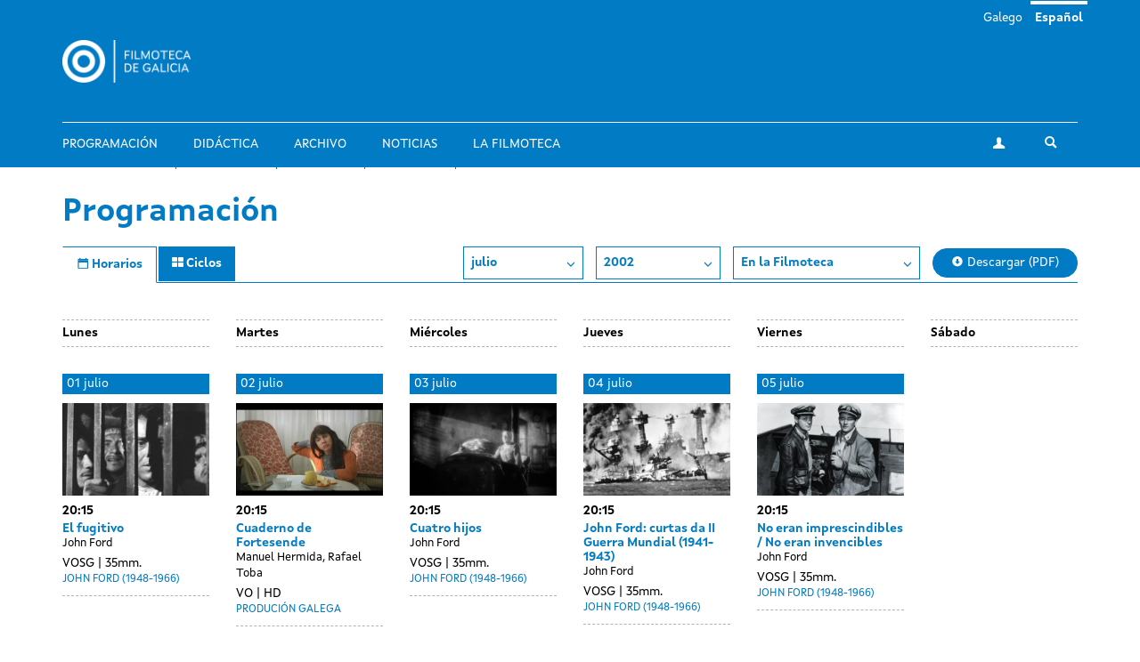

--- FILE ---
content_type: text/html; charset=utf-8
request_url: https://filmotecadegalicia.xunta.gal/es/programacion/ci%3C/body%3E%3C/html%3E?year=2002&month=7&center=cgai
body_size: 7331
content:
<!DOCTYPE html>
<html lang="es" dir="ltr"
  xmlns:og="https://ogp.me/ns#">
<head>
  <link rel="profile" href="http://www.w3.org/1999/xhtml/vocab" />
  <meta name="viewport" content="width=device-width, initial-scale=1.0">
  <meta http-equiv="Content-Type" content="text/html; charset=utf-8" />
<link rel="shortcut icon" href="https://filmotecadegalicia.xunta.gal/sites/w_pcgai/themes/cgai/favicon.ico" type="image/vnd.microsoft.icon" />
<meta content="#007bc4" name="theme-color" />
<meta name="generator" content="Drupal 7 (https://www.drupal.org)" />
<link rel="canonical" href="https://filmotecadegalicia.xunta.gal/es/programacion/ci%3C/body%3E%3C/html%3E" />
<link rel="shortlink" href="https://filmotecadegalicia.xunta.gal/es/programacion/ci%3C/body%3E%3C/html%3E" />
<meta property="og:site_name" content="Filmoteca de Galicia" />
<meta property="og:type" content="article" />
<meta property="og:url" content="https://filmotecadegalicia.xunta.gal/es/programacion/ci%3C/body%3E%3C/html%3E" />
<meta property="og:title" content="Programación" />
<meta name="dcterms.title" content="Programación" />
<meta name="dcterms.type" content="Text" />
<meta name="dcterms.format" content="text/html" />
<meta name="dcterms.identifier" content="https://filmotecadegalicia.xunta.gal/es/programacion/ci%3C/body%3E%3C/html%3E" />
  <title>Programación | Filmoteca de Galicia</title>
  <link type="text/css" rel="stylesheet" href="https://filmotecadegalicia.xunta.gal/sites/w_pcgai/files/css/css_lQaZfjVpwP_oGNqdtWCSpJT1EMqXdMiU84ekLLxQnc4.css" media="all" />
<link type="text/css" rel="stylesheet" href="https://filmotecadegalicia.xunta.gal/sites/w_pcgai/files/css/css_oO0iBI7lY92TMVc_Yz3XprjsodDG9yMAHnHcKZncYE8.css" media="all" />
<link type="text/css" rel="stylesheet" href="https://filmotecadegalicia.xunta.gal/sites/w_pcgai/files/css/css_GIYqnQwd6SvilCWWr-Jgi69115yoFrPABQalJ8Tf5o8.css" media="all" />

<!--[if lte IE 9]>
<link type="text/css" rel="stylesheet" href="https://filmotecadegalicia.xunta.gal/sites/w_pcgai/files/css/css_ImwRxy1lxopxoBEEy7kxR3zonHI9n-ue85JAl2xPBWI.css" media="all" />
<![endif]-->
<link type="text/css" rel="stylesheet" href="https://filmotecadegalicia.xunta.gal/sites/w_pcgai/files/css/css_usA0nC0PDeZyG4mwc1dWqi6MlT1Aaea0LYlhkJeUVEw.css" media="all" />
  <script src="https://filmotecadegalicia.xunta.gal/sites/w_pcgai/files/js/js_xXXlCzxGJGu56t7d4O7pBXhw0UYdXOds7Y-fDzZj7Uc.js"></script>
<script src="https://filmotecadegalicia.xunta.gal/sites/w_pcgai/files/js/js_s5koNMBdK4BqfHyHNPWCXIL2zD0jFcPyejDZsryApj0.js"></script>
<script>document.createElement( "picture" );</script>
<script src="https://filmotecadegalicia.xunta.gal/sites/w_pcgai/files/js/js_WopyR6NABr2ZpPKMJWZVr0tKwpNYsc0U-QH-9jDNkRc.js"></script>
<script>(function(i,s,o,g,r,a,m){i["GoogleAnalyticsObject"]=r;i[r]=i[r]||function(){(i[r].q=i[r].q||[]).push(arguments)},i[r].l=1*new Date();a=s.createElement(o),m=s.getElementsByTagName(o)[0];a.async=1;a.src=g;m.parentNode.insertBefore(a,m)})(window,document,"script","https://www.google-analytics.com/analytics.js","ga");ga("create", "UA-48436752-10", {"cookieDomain":"auto"});ga("set", "anonymizeIp", true);ga("send", "pageview");</script>
<script src="https://filmotecadegalicia.xunta.gal/sites/w_pcgai/files/js/js_Xg7CwizaObLn0zBOskWaQKuRU0uXogxxoHbwTX9LRoU.js"></script>
<script>jQuery.extend(Drupal.settings, {"basePath":"\/","pathPrefix":"es\/","setHasJsCookie":0,"ajaxPageState":{"theme":"cgai","theme_token":"d21guVglwhWo8_gdctnVlLcWyhjHvIprncm_6lcVUcM","js":{"sites\/w_pcgai\/modules\/contrib\/picture\/picturefill2\/picturefill.min.js":1,"sites\/w_pcgai\/modules\/contrib\/picture\/picture.min.js":1,"sites\/all\/themes\/contrib\/bootstrap\/js\/bootstrap.js":1,"https:\/\/filmotecadegalicia.xunta.gal\/sites\/w_pcgai\/files\/google_tag\/contedor_principal\/google_tag.script.js":1,"sites\/all\/modules\/contrib\/jquery_update\/replace\/jquery\/1.10\/jquery.min.js":1,"misc\/jquery-extend-3.4.0.js":1,"misc\/jquery-html-prefilter-3.5.0-backport.js":1,"misc\/jquery.once.js":1,"misc\/drupal.js":1,"0":1,"public:\/\/languages\/es_wEnMu2g-XOH4SfBkKLUrG4W_05W7HmjaMFwH0RnvAFQ.js":1,"sites\/w_pcgai\/modules\/contrib\/custom_search\/js\/custom_search.js":1,"sites\/all\/modules\/contrib\/google_analytics\/googleanalytics.js":1,"1":1,"sites\/w_pcgai\/themes\/cgai\/build\/main.js":1},"css":{"modules\/system\/system.base.css":1,"sites\/w_pcgai\/modules\/contrib\/date\/date_api\/date.css":1,"sites\/w_pcgai\/modules\/contrib\/date\/date_popup\/themes\/datepicker.1.7.css":1,"modules\/field\/theme\/field.css":1,"sites\/w_pcgai\/modules\/contrib\/logintoboggan\/logintoboggan.css":1,"modules\/node\/node.css":1,"sites\/w_pcgai\/modules\/contrib\/picture\/picture_wysiwyg.css":1,"sites\/all\/modules\/contrib\/views\/css\/views.css":1,"sites\/all\/modules\/contrib\/ckeditor\/css\/ckeditor.css":1,"sites\/all\/modules\/contrib\/ctools\/css\/ctools.css":1,"modules\/locale\/locale.css":1,"sites\/w_pcgai\/modules\/contrib\/custom_search\/custom_search.css":1,"sites\/w_pcgai\/files\/css\/follow.css":1,"sites\/w_pcgai\/themes\/cgai\/build\/app-ie.css":1,"sites\/w_pcgai\/themes\/cgai\/build\/fonts\/merriweather.css":1,"sites\/w_pcgai\/themes\/cgai\/build\/fonts\/montserrat.css":1,"sites\/w_pcgai\/themes\/cgai\/build\/fonts\/opensans.css":1,"sites\/w_pcgai\/themes\/cgai\/build\/fonts\/xuntasans.css":1,"sites\/w_pcgai\/themes\/cgai\/build\/app.css":1}},"contact":{"marker_image":"\/sites\/w_pcgai\/themes\/cgai\/assets\/img\/marker.png","marker_location":{"lat":"43.3678223","lng":"-8.4069563","zoom":"13"}},"custom_search":{"form_target":"_self","solr":0},"googleanalytics":{"trackOutbound":1,"trackMailto":1,"trackDownload":1,"trackDownloadExtensions":"7z|aac|arc|arj|asf|asx|avi|bin|csv|doc(x|m)?|dot(x|m)?|exe|flv|gif|gz|gzip|hqx|jar|jpe?g|js|mp(2|3|4|e?g)|mov(ie)?|msi|msp|pdf|phps|png|ppt(x|m)?|pot(x|m)?|pps(x|m)?|ppam|sld(x|m)?|thmx|qtm?|ra(m|r)?|sea|sit|tar|tgz|torrent|txt|wav|wma|wmv|wpd|xls(x|m|b)?|xlt(x|m)|xlam|xml|z|zip"},"urlIsAjaxTrusted":{"\/es\/programacion\/ci%3C\/body%3E%3C\/html%3E?year=2002\u0026month=7\u0026center=cgai":true},"bootstrap":{"anchorsFix":"0","anchorsSmoothScrolling":"0","formHasError":1,"popoverEnabled":0,"popoverOptions":{"animation":1,"html":0,"placement":"right","selector":"","trigger":"click","triggerAutoclose":1,"title":"","content":"","delay":0,"container":"body"},"tooltipEnabled":0,"tooltipOptions":{"animation":1,"html":0,"placement":"auto left","selector":"","trigger":"hover focus","delay":0,"container":"body"}}});</script>
</head>
<body class="html not-front not-logged-in no-sidebars page-programacion page-programacion-ci page-programacion-ci-body page-programacion-ci-body-html i18n-es">
  <div class="region region-page-top">
    <noscript aria-hidden="true"><iframe src="https://www.googletagmanager.com/ns.html?id=GTM-PR8H5D3" height="0" width="0" style="display:none;visibility:hidden"></iframe></noscript>
  </div>
<header class="navbar navbar-default">
  <a class="sr-only sr-only-focusable skip-to-content" href="#main-content">Pasar al contenido principal</a>
  <div class="container">
    <div class="navbar-header">
      <button type="button" class="navbar-toggle collapsed" data-toggle="collapse" data-target="#navbar-collapse" aria-expanded="false">
        <span class="sr-only">Toggle navigation</span>
        <span class="icon-bar"></span>
        <span class="icon-bar"></span>
        <span class="icon-bar"></span>
      </button>

      <div class="navbar-brand">
        <a href="/es">
                      <img src="https://filmotecadegalicia.xunta.gal/sites/w_pcgai/files/logos/filmoteca_de_galicia_branco_xs.png" alt="Inicio" class="logo-xs">
                                <img src="https://filmotecadegalicia.xunta.gal/sites/w_pcgai/files/logos/filmoteca_de_galicia_branco.png" alt="Inicio" class="logo-lg">
                  </a>
      </div>
    </div>

    <div class="collapse navbar-collapse" id="navbar-collapse">
      <nav class="nav navbar-nav">
        <ul class="nav navbar-nav navbar-main"><li><a href="/es/programacion" class="active">Programación</a></li>
<li><a href="/es/didactica">Didáctica</a></li>
<li><a href="/es/archivo">Archivo</a></li>
<li><a href="/es/novas" title="">Noticias</a></li>
<li><a href="/es/filmoteca-de-galicia">La Filmoteca</a></li>
</ul><span class="navbar-nav-actions"><a href="/es/user" class="btn btn-default btn-profile"><span class="icon-icon-user" aria-hidden="true"></span><span class="sr-only">Mi cuenta</span></a><span class="navbar-lang"><a href="/gl/programacion/ci%3C/body%3E%3C/html%3E" class="btn btn-link" lang="gl">Galego</a>&nbsp;<a href="/es/programacion/ci%3C/body%3E%3C/html%3E" class="btn btn-link active" lang="es">Español</a>&nbsp;</span><button type="button" class="btn btn-link navbar-toggle-search" data-toggle="collapse" data-target="#navbar-search-form" aria-expanded="false">
  <span class="icon-icon-search" aria-hidden="true"></span>
  <span class="sr-only">Toggle search</span>
</button>
<div class="navbar-search-form collapse" id="navbar-search-form">
  <form class="search-form form-search content-search input-group" role="search" action="/es/programacion/ci%3C/body%3E%3C/html%3E?year=2002&amp;month=7&amp;center=cgai" method="post" id="search-block-form" accept-charset="UTF-8"><input type="hidden" name="form_id" value="search_block_form" />
<input type="hidden" name="form_build_id" value="form-Vi6YBW_6QxsM7Ek_v6SQgqpg7Tdjt4jS5A0RfwVfwes" />

  <label class="sr-only" for="search_block_form">Buscar</label>
  <input type="text" name="search_block_form" class="form-control" placeholder="Buscar" id="search_block_form">
  <span class="input-group-btn">
    <button class="btn btn-primary search-form-submit" type="submit">
      <span class="icon-icon-search" aria-hidden="true"></span>
      <span class="sr-only">Buscar</span>
    </button>
  </span>



</form></div>
</span>      </nav>
    </div>
  </div>
</header>


  
<main id="main-content">
  <div class="container">
  <section class="page-schedule">
    <h1 class="page-schedule-title">
      Programación    </h1>

    <ul class="nav nav-tabs nav-tabs-primary">
      <li class="active">
        <a href="/es/programacion">
          <span class="icon-icon-calendar" aria-hidden="true"></span>
          <span class="hidden-xs">Horarios</span>
        </a>
      </li>
      <li>
        <a href="/es/programacion/ciclos">
          <span class="icon-icon-th" aria-hidden="true"></span>
          <span class="hidden-xs">Ciclos</span>
        </a>
      </li>
    </ul>

    <div class="page-schedule-container">
      <div class="page-schedule-filters">
        <span class="dropdown">
          <button class="btn btn-default dropdown-toggle" type="button" id="month-dropdown" data-toggle="dropdown" aria-haspopup="true" aria-expanded="true">
           julio            <span class="icon-icon-chevron-down" aria-hidden="true"></span>
          </button>
          <ul class="dropdown-menu" aria-labelledby="month-dropdown">
                        <li>
              <a href="/es/programacion/ci%3C/body%3E%3C/html%3E?year=2002&month=1&center=cgai">enero</a>
            </li>
                        <li>
              <a href="/es/programacion/ci%3C/body%3E%3C/html%3E?year=2002&month=2&center=cgai">febrero</a>
            </li>
                        <li>
              <a href="/es/programacion/ci%3C/body%3E%3C/html%3E?year=2002&month=3&center=cgai">marzo</a>
            </li>
                        <li>
              <a href="/es/programacion/ci%3C/body%3E%3C/html%3E?year=2002&month=4&center=cgai">abril</a>
            </li>
                        <li>
              <a href="/es/programacion/ci%3C/body%3E%3C/html%3E?year=2002&month=5&center=cgai">mayo</a>
            </li>
                        <li>
              <a href="/es/programacion/ci%3C/body%3E%3C/html%3E?year=2002&month=6&center=cgai">junio</a>
            </li>
                        <li>
              <a href="/es/programacion/ci%3C/body%3E%3C/html%3E?year=2002&month=7&center=cgai">julio</a>
            </li>
                        <li>
              <a href="/es/programacion/ci%3C/body%3E%3C/html%3E?year=2002&month=8&center=cgai">agosto</a>
            </li>
                        <li>
              <a href="/es/programacion/ci%3C/body%3E%3C/html%3E?year=2002&month=9&center=cgai">septiembre</a>
            </li>
                        <li>
              <a href="/es/programacion/ci%3C/body%3E%3C/html%3E?year=2002&month=10&center=cgai">octubre</a>
            </li>
                        <li>
              <a href="/es/programacion/ci%3C/body%3E%3C/html%3E?year=2002&month=11&center=cgai">noviembre</a>
            </li>
                        <li>
              <a href="/es/programacion/ci%3C/body%3E%3C/html%3E?year=2002&month=12&center=cgai">diciembre</a>
            </li>
                      </ul>
        </span>

        <span class="dropdown">
          <button class="btn btn-default dropdown-toggle" type="button" id="year-dropdown" data-toggle="dropdown" aria-haspopup="true" aria-expanded="true">
            2002            <span class="icon-icon-chevron-down" aria-hidden="true"></span>
          </button>
          <ul class="dropdown-menu" aria-labelledby="year-dropdown">
                          <li>
                <a href="/es/programacion/ci%3C/body%3E%3C/html%3E?year=2025&month=7&center=cgai">2025</a>
              </li>
                          <li>
                <a href="/es/programacion/ci%3C/body%3E%3C/html%3E?year=2024&month=7&center=cgai">2024</a>
              </li>
                          <li>
                <a href="/es/programacion/ci%3C/body%3E%3C/html%3E?year=2023&month=7&center=cgai">2023</a>
              </li>
                          <li>
                <a href="/es/programacion/ci%3C/body%3E%3C/html%3E?year=2022&month=7&center=cgai">2022</a>
              </li>
                          <li>
                <a href="/es/programacion/ci%3C/body%3E%3C/html%3E?year=2021&month=7&center=cgai">2021</a>
              </li>
                          <li>
                <a href="/es/programacion/ci%3C/body%3E%3C/html%3E?year=2020&month=7&center=cgai">2020</a>
              </li>
                          <li>
                <a href="/es/programacion/ci%3C/body%3E%3C/html%3E?year=2019&month=7&center=cgai">2019</a>
              </li>
                          <li>
                <a href="/es/programacion/ci%3C/body%3E%3C/html%3E?year=2018&month=7&center=cgai">2018</a>
              </li>
                          <li>
                <a href="/es/programacion/ci%3C/body%3E%3C/html%3E?year=2017&month=7&center=cgai">2017</a>
              </li>
                          <li>
                <a href="/es/programacion/ci%3C/body%3E%3C/html%3E?year=2016&month=7&center=cgai">2016</a>
              </li>
                          <li>
                <a href="/es/programacion/ci%3C/body%3E%3C/html%3E?year=2015&month=7&center=cgai">2015</a>
              </li>
                          <li>
                <a href="/es/programacion/ci%3C/body%3E%3C/html%3E?year=2014&month=7&center=cgai">2014</a>
              </li>
                          <li>
                <a href="/es/programacion/ci%3C/body%3E%3C/html%3E?year=2013&month=7&center=cgai">2013</a>
              </li>
                          <li>
                <a href="/es/programacion/ci%3C/body%3E%3C/html%3E?year=2012&month=7&center=cgai">2012</a>
              </li>
                          <li>
                <a href="/es/programacion/ci%3C/body%3E%3C/html%3E?year=2011&month=7&center=cgai">2011</a>
              </li>
                          <li>
                <a href="/es/programacion/ci%3C/body%3E%3C/html%3E?year=2010&month=7&center=cgai">2010</a>
              </li>
                          <li>
                <a href="/es/programacion/ci%3C/body%3E%3C/html%3E?year=2009&month=7&center=cgai">2009</a>
              </li>
                          <li>
                <a href="/es/programacion/ci%3C/body%3E%3C/html%3E?year=2008&month=7&center=cgai">2008</a>
              </li>
                          <li>
                <a href="/es/programacion/ci%3C/body%3E%3C/html%3E?year=2007&month=7&center=cgai">2007</a>
              </li>
                          <li>
                <a href="/es/programacion/ci%3C/body%3E%3C/html%3E?year=2006&month=7&center=cgai">2006</a>
              </li>
                          <li>
                <a href="/es/programacion/ci%3C/body%3E%3C/html%3E?year=2005&month=7&center=cgai">2005</a>
              </li>
                          <li>
                <a href="/es/programacion/ci%3C/body%3E%3C/html%3E?year=2004&month=7&center=cgai">2004</a>
              </li>
                          <li>
                <a href="/es/programacion/ci%3C/body%3E%3C/html%3E?year=2003&month=7&center=cgai">2003</a>
              </li>
                          <li>
                <a href="/es/programacion/ci%3C/body%3E%3C/html%3E?year=2002&month=7&center=cgai">2002</a>
              </li>
                          <li>
                <a href="/es/programacion/ci%3C/body%3E%3C/html%3E?year=2001&month=7&center=cgai">2001</a>
              </li>
                          <li>
                <a href="/es/programacion/ci%3C/body%3E%3C/html%3E?year=2000&month=7&center=cgai">2000</a>
              </li>
                          <li>
                <a href="/es/programacion/ci%3C/body%3E%3C/html%3E?year=1999&month=7&center=cgai">1999</a>
              </li>
                          <li>
                <a href="/es/programacion/ci%3C/body%3E%3C/html%3E?year=1998&month=7&center=cgai">1998</a>
              </li>
                          <li>
                <a href="/es/programacion/ci%3C/body%3E%3C/html%3E?year=1997&month=7&center=cgai">1997</a>
              </li>
                          <li>
                <a href="/es/programacion/ci%3C/body%3E%3C/html%3E?year=1996&month=7&center=cgai">1996</a>
              </li>
                          <li>
                <a href="/es/programacion/ci%3C/body%3E%3C/html%3E?year=1995&month=7&center=cgai">1995</a>
              </li>
                          <li>
                <a href="/es/programacion/ci%3C/body%3E%3C/html%3E?year=1994&month=7&center=cgai">1994</a>
              </li>
                          <li>
                <a href="/es/programacion/ci%3C/body%3E%3C/html%3E?year=1993&month=7&center=cgai">1993</a>
              </li>
                          <li>
                <a href="/es/programacion/ci%3C/body%3E%3C/html%3E?year=1992&month=7&center=cgai">1992</a>
              </li>
                          <li>
                <a href="/es/programacion/ci%3C/body%3E%3C/html%3E?year=1991&month=7&center=cgai">1991</a>
              </li>
                      </ul>
        </span>

        <span class="dropdown">
          <button class="btn btn-default dropdown-toggle" type="button" id="center-dropdown" data-toggle="dropdown" aria-haspopup="true" aria-expanded="true">
            En la Filmoteca            <span class="icon-icon-chevron-down" aria-hidden="true"></span>
          </button>
          <ul class="dropdown-menu" aria-labelledby="center-dropdown">
                          <li>
                <a href="/es/programacion/ci%3C/body%3E%3C/html%3E?year=2002&month=7&center=cgai">
                  En la Filmoteca                </a>
              </li>
                          <li>
                <a href="/es/programacion/ci%3C/body%3E%3C/html%3E?year=2002&month=7&center=other">
                  Otros espacios                </a>
              </li>
                      </ul>
        </span>

                  <a href="https://filmotecadegalicia.xunta.gal/sites/w_pcgai/files/298_fdg_decembro_2025_web.pdf" target="_blank" class="btn btn-primary btn-download">
            <span class="icon-icon-download" aria-hidden="true"></span>
            Descargar (PDF)          </a>
              </div>

      
      <div class="page-schedule-content">
        <div class="timetable">
  <div class="timetable-header">
    <div class="timetable-weekday">
      <span class="timetable-weekday-title">Lunes</span>
    </div>
    <div class="timetable-weekday">
      <span class="timetable-weekday-title">Martes</span>
    </div>
    <div class="timetable-weekday">
      <span class="timetable-weekday-title">Miércoles</span>
    </div>
    <div class="timetable-weekday">
      <span class="timetable-weekday-title">Jueves</span>
    </div>
    <div class="timetable-weekday">
      <span class="timetable-weekday-title">Viernes</span>
    </div>
    <div class="timetable-weekday">
      <span class="timetable-weekday-title">Sábado</span>
    </div>
  </div>

  <div class="timetable-week">
              <div class="timetable-day matchHeight">
        <p class="timetable-day-title ">
          <span class="weekday">Lunes</span>
          <span class="month-day">01 julio</span>
        </p>
                              <article id="session-46805" class="timetable-session is-old">
      <div class="timetable-session-image">
      <img class="img-responsive" src="https://filmotecadegalicia.xunta.gal/sites/w_pcgai/files/styles/large/public/fugitive_web.jpg?itok=YjXPiuLF" width="768" height="488" alt="El fugitivo" />  </div>

  <div class="timetable-session-time-location">
    <time class="timetable-session-time" datetime="2002-07-01T20:15">
      20:15    </time>

      </div>

            <h2 class="timetable-session-title">
        <a href="/es/node/46794">
          El fugitivo        </a>
      </h2>
      <div class="timetable-session-author">
        John Ford              </div>
      
      <div class="field field-name-field-session-ling-ver field-type-taxonomy-term-reference field-label-hidden">
        VOSG  </div>
  
      <div class="field field-name-field-format field-type-taxonomy-term-reference field-label-hidden">
        35mm.  </div>
  
      <div class="timetable-session-season">
          <a href="/es/node/46252" class="session-season">
    John Ford (1948-1966)  </a>
    </div>
  
  
  </article>
                        </div>
                      <div class="timetable-day matchHeight">
        <p class="timetable-day-title ">
          <span class="weekday">Martes</span>
          <span class="month-day">02 julio</span>
        </p>
                              <article id="session-46820" class="timetable-session is-old">
      <div class="timetable-session-image">
      <img class="img-responsive" src="https://filmotecadegalicia.xunta.gal/sites/w_pcgai/files/styles/large/public/vlcsnap-2024-06-19-09h27m11s264.png?itok=EvOwfnDy" width="768" height="488" alt="Cuaderno de Fortesende" />  </div>

  <div class="timetable-session-time-location">
    <time class="timetable-session-time" datetime="2002-07-02T20:15">
      20:15    </time>

      </div>

            <h2 class="timetable-session-title">
        <a href="/es/node/46819">
          Cuaderno de Fortesende        </a>
      </h2>
      <div class="timetable-session-author">
        Manuel Hermida, Rafael Toba              </div>
      
      <div class="field field-name-field-session-ling-ver field-type-taxonomy-term-reference field-label-hidden">
        VO  </div>
  
      <div class="field field-name-field-format field-type-taxonomy-term-reference field-label-hidden">
        HD  </div>
  
      <div class="timetable-session-season">
          <a href="/es/node/45536" class="session-season">
    Produción galega  </a>
    </div>
  
  
  </article>
                        </div>
                      <div class="timetable-day matchHeight">
        <p class="timetable-day-title ">
          <span class="weekday">Miércoles</span>
          <span class="month-day">03 julio</span>
        </p>
                              <article id="session-46806" class="timetable-session is-old">
      <div class="timetable-session-image">
      <img class="img-responsive" src="https://filmotecadegalicia.xunta.gal/sites/w_pcgai/files/styles/large/public/image-20.png?itok=azN1vPcC" width="768" height="488" alt="Cuatro hijos" />  </div>

  <div class="timetable-session-time-location">
    <time class="timetable-session-time" datetime="2002-07-03T20:15">
      20:15    </time>

      </div>

            <h2 class="timetable-session-title">
        <a href="/es/node/46795">
          Cuatro hijos        </a>
      </h2>
      <div class="timetable-session-author">
        John Ford              </div>
      
      <div class="field field-name-field-session-ling-ver field-type-taxonomy-term-reference field-label-hidden">
        VOSG  </div>
  
      <div class="field field-name-field-format field-type-taxonomy-term-reference field-label-hidden">
        35mm.  </div>
  
      <div class="timetable-session-season">
          <a href="/es/node/46252" class="session-season">
    John Ford (1948-1966)  </a>
    </div>
  
  
  </article>
                        </div>
                      <div class="timetable-day matchHeight">
        <p class="timetable-day-title ">
          <span class="weekday">Jueves</span>
          <span class="month-day">04 julio</span>
        </p>
                              <article id="session-46807" class="timetable-session is-old">
      <div class="timetable-session-image">
      <img class="img-responsive" src="https://filmotecadegalicia.xunta.gal/sites/w_pcgai/files/styles/large/public/s-l1200.jpg?itok=U3z4mI2x" width="768" height="488" alt="John Ford: curtas da II Guerra Mundial (1941-1943)" />  </div>

  <div class="timetable-session-time-location">
    <time class="timetable-session-time" datetime="2002-07-04T20:15">
      20:15    </time>

      </div>

            <h2 class="timetable-session-title">
        <a href="/es/node/46796">
          John Ford: curtas da II Guerra Mundial (1941-1943)        </a>
      </h2>
      <div class="timetable-session-author">
        John Ford              </div>
      
      <div class="field field-name-field-session-ling-ver field-type-taxonomy-term-reference field-label-hidden">
        VOSG  </div>
  
      <div class="field field-name-field-format field-type-taxonomy-term-reference field-label-hidden">
        35mm.  </div>
  
      <div class="timetable-session-season">
          <a href="/es/node/46252" class="session-season">
    John Ford (1948-1966)  </a>
    </div>
  
  
  </article>
                        </div>
                      <div class="timetable-day matchHeight">
        <p class="timetable-day-title ">
          <span class="weekday">Viernes</span>
          <span class="month-day">05 julio</span>
        </p>
                              <article id="session-46808" class="timetable-session is-old">
      <div class="timetable-session-image">
      <img class="img-responsive" src="https://filmotecadegalicia.xunta.gal/sites/w_pcgai/files/styles/large/public/expendables-john-wayne-ww2.jpg?itok=TvtpK9k7" width="768" height="488" alt="No eran imprescindibles / No eran invencibles" />  </div>

  <div class="timetable-session-time-location">
    <time class="timetable-session-time" datetime="2002-07-05T20:15">
      20:15    </time>

      </div>

            <h2 class="timetable-session-title">
        <a href="/es/node/46797">
          No eran imprescindibles / No eran invencibles        </a>
      </h2>
      <div class="timetable-session-author">
        John Ford              </div>
      
      <div class="field field-name-field-session-ling-ver field-type-taxonomy-term-reference field-label-hidden">
        VOSG  </div>
  
      <div class="field field-name-field-format field-type-taxonomy-term-reference field-label-hidden">
        35mm.  </div>
  
      <div class="timetable-session-season">
          <a href="/es/node/46252" class="session-season">
    John Ford (1948-1966)  </a>
    </div>
  
  
  </article>
                        </div>
                      <div class="timetable-day matchHeight">
        <p class="timetable-day-title sr-only">
          <span class="weekday">Sábado</span>
          <span class="month-day">06 julio</span>
        </p>
                  <p class="sr-only">Day without sessions</p>
              </div>
                    </div><div class="timetable-week">                <div class="timetable-day matchHeight">
        <p class="timetable-day-title ">
          <span class="weekday">Lunes</span>
          <span class="month-day">08 julio</span>
        </p>
                              <article id="session-46809" class="timetable-session is-old">
      <div class="timetable-session-image">
      <img class="img-responsive" src="https://filmotecadegalicia.xunta.gal/sites/w_pcgai/files/styles/large/public/stagecoach-wayne-bancroft-platt.jpg?itok=XGJC76FX" width="768" height="488" alt="La diligencia" />  </div>

  <div class="timetable-session-time-location">
    <time class="timetable-session-time" datetime="2002-07-08T21:00">
      21:00    </time>

      </div>

            <h2 class="timetable-session-title">
        <a href="/es/node/46798">
          La diligencia        </a>
      </h2>
      <div class="timetable-session-author">
        John Ford              </div>
      
      <div class="field field-name-field-session-ling-ver field-type-taxonomy-term-reference field-label-hidden">
        VOSG  </div>
  
      <div class="field field-name-field-format field-type-taxonomy-term-reference field-label-hidden">
        35mm.  </div>
  
      <div class="timetable-session-season">
          <a href="/es/node/46252" class="session-season">
    John Ford (1948-1966)  </a>
    </div>
  
  
  </article>
                        </div>
                      <div class="timetable-day matchHeight">
        <p class="timetable-day-title ">
          <span class="weekday">Martes</span>
          <span class="month-day">09 julio</span>
        </p>
                              <article id="session-46810" class="timetable-session is-old">
      <div class="timetable-session-image">
      <img class="img-responsive" src="https://filmotecadegalicia.xunta.gal/sites/w_pcgai/files/styles/large/public/unnamed_0.jpg?itok=r7O1D_s3" width="768" height="488" alt="La venganza es mía" />  </div>

  <div class="timetable-session-time-location">
    <time class="timetable-session-time" datetime="2002-07-09T21:00">
      21:00    </time>

      </div>

            <h2 class="timetable-session-title">
        <a href="/es/node/46801">
          La venganza es mía        </a>
      </h2>
      <div class="timetable-session-author">
        Shôhei Imamura              </div>
      
      <div class="field field-name-field-session-ling-ver field-type-taxonomy-term-reference field-label-hidden">
        VOSE  </div>
  
      <div class="field field-name-field-format field-type-taxonomy-term-reference field-label-hidden">
        35mm.  </div>
  
      <div class="timetable-session-season">
          <a href="/es/node/46764" class="session-season">
    Shohei Imamura  </a>
    </div>
  
  
  </article>
                        </div>
                      <div class="timetable-day matchHeight">
        <p class="timetable-day-title ">
          <span class="weekday">Miércoles</span>
          <span class="month-day">10 julio</span>
        </p>
                              <article id="session-46811" class="timetable-session is-old">
      <div class="timetable-session-image">
      <img class="img-responsive" src="https://filmotecadegalicia.xunta.gal/sites/w_pcgai/files/styles/large/public/image-w1280_1_3.jpg?itok=GU10PoX8" width="768" height="488" alt="La patrulla perdida" />  </div>

  <div class="timetable-session-time-location">
    <time class="timetable-session-time" datetime="2002-07-10T21:00">
      21:00    </time>

      </div>

            <h2 class="timetable-session-title">
        <a href="/es/node/46799">
          La patrulla perdida        </a>
      </h2>
      <div class="timetable-session-author">
        John Ford              </div>
      
      <div class="field field-name-field-session-ling-ver field-type-taxonomy-term-reference field-label-hidden">
        VOSG  </div>
  
      <div class="field field-name-field-format field-type-taxonomy-term-reference field-label-hidden">
        35mm.  </div>
  
      <div class="timetable-session-season">
          <a href="/es/node/46252" class="session-season">
    John Ford (1948-1966)  </a>
    </div>
  
  
  </article>
                        </div>
                      <div class="timetable-day matchHeight">
        <p class="timetable-day-title ">
          <span class="weekday">Jueves</span>
          <span class="month-day">11 julio</span>
        </p>
                              <article id="session-46812" class="timetable-session is-old">
      <div class="timetable-session-image">
      <img class="img-responsive" src="https://filmotecadegalicia.xunta.gal/sites/w_pcgai/files/styles/large/public/mariaestuardo.jpg?itok=aoBheyFj" width="768" height="488" alt="María Estuardo" />  </div>

  <div class="timetable-session-time-location">
    <time class="timetable-session-time" datetime="2002-07-11T21:00">
      21:00    </time>

      </div>

            <h2 class="timetable-session-title">
        <a href="/es/node/46800">
          María Estuardo        </a>
      </h2>
      <div class="timetable-session-author">
        John Ford              </div>
      
      <div class="field field-name-field-session-ling-ver field-type-taxonomy-term-reference field-label-hidden">
        VOSG  </div>
  
      <div class="field field-name-field-format field-type-taxonomy-term-reference field-label-hidden">
        35mm.  </div>
  
      <div class="timetable-session-season">
          <a href="/es/node/46252" class="session-season">
    John Ford (1948-1966)  </a>
    </div>
  
  
  </article>
                        </div>
                      <div class="timetable-day matchHeight">
        <p class="timetable-day-title ">
          <span class="weekday">Viernes</span>
          <span class="month-day">12 julio</span>
        </p>
                              <article id="session-46813" class="timetable-session is-old">
      <div class="timetable-session-image">
      <img class="img-responsive" src="https://filmotecadegalicia.xunta.gal/sites/w_pcgai/files/styles/large/public/programacion_3147.jpg?itok=wLeKhySq" width="768" height="488" alt="O bosque animado" title="O bosque animado" />  </div>

  <div class="timetable-session-time-location">
    <time class="timetable-session-time" datetime="2002-07-12T21:00">
      21:00    </time>

      </div>

            <h2 class="timetable-session-title">
        <a href="/es/node/18691">
          O bosque animado        </a>
      </h2>
      <div class="timetable-session-author">
                <div class="field field-name-field-subtitle field-type-text field-label-hidden">
        Manolo Gómez e Ángel de la Cruz, 2001  </div>
      </div>
      
      <div class="field field-name-field-session-ling-ver field-type-taxonomy-term-reference field-label-hidden">
        VO  </div>
  
      <div class="field field-name-field-format field-type-taxonomy-term-reference field-label-hidden">
        35mm.  </div>
  
      <div class="timetable-session-season">
          <a href="/es/node/45593" class="session-season">
    Cero en conducta. Seminarios e talleres de imaxe  </a>
    </div>
  
          <p class="session-alert">
    <span class="icon-icon-info" aria-hidden="true"></span>
    Mundos Dixitais. Entrada gratuíta.  </p>
  
  </article>
                        </div>
                      <div class="timetable-day matchHeight">
        <p class="timetable-day-title sr-only">
          <span class="weekday">Sábado</span>
          <span class="month-day">13 julio</span>
        </p>
                  <p class="sr-only">Day without sessions</p>
              </div>
                    </div><div class="timetable-week">                <div class="timetable-day matchHeight">
        <p class="timetable-day-title ">
          <span class="weekday">Lunes</span>
          <span class="month-day">15 julio</span>
        </p>
                              <article id="session-46814" class="timetable-session is-old">
      <div class="timetable-session-image">
      <img class="img-responsive" src="https://filmotecadegalicia.xunta.gal/sites/w_pcgai/files/styles/large/public/jeanne-balibar-in-va-savoir-by-jacques-rivette-v0-hnmjmjbr6iwb1.jpg?itok=dkUZPJ1A" width="768" height="488" alt="Vete a saber" />  </div>

  <div class="timetable-session-time-location">
    <time class="timetable-session-time" datetime="2002-07-15T21:00">
      21:00    </time>

      </div>

            <h2 class="timetable-session-title">
        <a href="/es/node/46390">
          Vete a saber        </a>
      </h2>
      <div class="timetable-session-author">
        Jacques Rivette              </div>
      
      <div class="field field-name-field-session-ling-ver field-type-taxonomy-term-reference field-label-hidden">
        VOSE  </div>
  
      <div class="field field-name-field-format field-type-taxonomy-term-reference field-label-hidden">
        35mm.  </div>
  
      <div class="timetable-session-season">
          <a href="/es/node/45593" class="session-season">
    Cero en conducta. Seminarios e talleres de imaxe  </a>
    </div>
  
          <p class="session-alert">
    <span class="icon-icon-info" aria-hidden="true"></span>
    Curso Marxes da ficción (Antonio Weinrichter). Entrada gratuíta.  </p>
  
  </article>
                        </div>
                      <div class="timetable-day matchHeight">
        <p class="timetable-day-title ">
          <span class="weekday">Martes</span>
          <span class="month-day">16 julio</span>
        </p>
                              <article id="session-46815" class="timetable-session is-old">
      <div class="timetable-session-image">
      <img class="img-responsive" src="https://filmotecadegalicia.xunta.gal/sites/w_pcgai/files/styles/large/public/maxresdefault_36.jpg?itok=JloRRK84" width="768" height="488" alt="Para todos los gustos" />  </div>

  <div class="timetable-session-time-location">
    <time class="timetable-session-time" datetime="2002-07-16T21:00">
      21:00    </time>

      </div>

            <h2 class="timetable-session-title">
        <a href="/es/node/46802">
          Para todos los gustos        </a>
      </h2>
      <div class="timetable-session-author">
        Agnès Jaoui              </div>
      
      <div class="field field-name-field-session-ling-ver field-type-taxonomy-term-reference field-label-hidden">
        VOSE  </div>
  
      <div class="field field-name-field-format field-type-taxonomy-term-reference field-label-hidden">
        35mm.  </div>
  
      <div class="timetable-session-season">
          <a href="/es/node/45593" class="session-season">
    Cero en conducta. Seminarios e talleres de imaxe  </a>
    </div>
  
          <p class="session-alert">
    <span class="icon-icon-info" aria-hidden="true"></span>
    Presenta Mariano Barroso. Entrada gratuíta.  </p>
  
  </article>
                        </div>
                      <div class="timetable-day matchHeight">
        <p class="timetable-day-title ">
          <span class="weekday">Miércoles</span>
          <span class="month-day">17 julio</span>
        </p>
                              <article id="session-46816" class="timetable-session is-old">
      <div class="timetable-session-image">
      <img class="img-responsive" src="https://filmotecadegalicia.xunta.gal/sites/w_pcgai/files/styles/large/public/if6jukvvc1esqbubzma1bk8reiy.jpg?itok=MZDP9LbI" width="768" height="488" alt="Los sin nombre" />  </div>

  <div class="timetable-session-time-location">
    <time class="timetable-session-time" datetime="2002-07-17T21:00">
      21:00    </time>

      </div>

            <h2 class="timetable-session-title">
        <a href="/es/node/46803">
          Los sin nombre        </a>
      </h2>
      <div class="timetable-session-author">
        Jaume Balagueró              </div>
      
      <div class="field field-name-field-session-ling-ver field-type-taxonomy-term-reference field-label-hidden">
        VO  </div>
  
      <div class="field field-name-field-format field-type-taxonomy-term-reference field-label-hidden">
        35mm.  </div>
  
      <div class="timetable-session-season">
          <a href="/es/node/45593" class="session-season">
    Cero en conducta. Seminarios e talleres de imaxe  </a>
    </div>
  
          <p class="session-alert">
    <span class="icon-icon-info" aria-hidden="true"></span>
    Presenta Antonia Nava, produtora. Entrada gratuíta.  </p>
  
  </article>
                        </div>
                      <div class="timetable-day matchHeight">
        <p class="timetable-day-title ">
          <span class="weekday">Jueves</span>
          <span class="month-day">18 julio</span>
        </p>
                              <article id="session-46817" class="timetable-session is-old">
      <div class="timetable-session-image">
      <img class="img-responsive" src="https://filmotecadegalicia.xunta.gal/sites/w_pcgai/files/styles/large/public/51lxhrosn5s._ac_uf8941000_ql80_.jpg?itok=ENW1g1dy" width="768" height="488" alt="Amélie" />  </div>

  <div class="timetable-session-time-location">
    <time class="timetable-session-time" datetime="2002-07-18T21:00">
      21:00    </time>

      </div>

            <h2 class="timetable-session-title">
        <a href="/es/node/46804">
          Amélie        </a>
      </h2>
      <div class="timetable-session-author">
        Jean-Pierre Jeunet              </div>
      
      <div class="field field-name-field-session-ling-ver field-type-taxonomy-term-reference field-label-hidden">
        VOSE  </div>
  
      <div class="field field-name-field-format field-type-taxonomy-term-reference field-label-hidden">
        35mm.  </div>
  
      <div class="timetable-session-season">
          <a href="/es/node/45593" class="session-season">
    Cero en conducta. Seminarios e talleres de imaxe  </a>
    </div>
  
          <p class="session-alert">
    <span class="icon-icon-info" aria-hidden="true"></span>
    Curso Marxes da ficción (Antonio Weinrichter). Entrada gratuíta.  </p>
  
  </article>
                        </div>
                      <div class="timetable-day matchHeight">
        <p class="timetable-day-title sr-only">
          <span class="weekday">Viernes</span>
          <span class="month-day">19 julio</span>
        </p>
                  <p class="sr-only">Day without sessions</p>
              </div>
                      <div class="timetable-day matchHeight">
        <p class="timetable-day-title sr-only">
          <span class="weekday">Sábado</span>
          <span class="month-day">20 julio</span>
        </p>
                  <p class="sr-only">Day without sessions</p>
              </div>
                    </div><div class="timetable-week">            </div>
</div>
      </div>
    </div>
  </section>
</div>

  </main>

<footer class="footer">
  <div class="container">
    <div class="wrapper">
      
      <div class="footer-contact">
          <div class="region region-footer-third">
    <section id="block-block-1"
         class="block-custom-contacto block block-block clearfix">

        <div class="block-content">
    <p><strong>Filmoteca de Galicia</strong><br />
Rúa Durán Loriga, 10 baixo<br />
15003 A Coruña<br /><a href="tel:+34 881 881 260">+34 881 881 260</a><br /><a href="mailto:filmotecadegalicia@xunta.gal">filmotecadegalicia@xunta.gal</a></p>
  </div>
</section>
<section id="block-menu-menu-footer-newsletter"
         class="block-menu-menu-footer-newsletter block block-menu clearfix">

        <div class="block-content">
    <ul class="nav-items"><li><a href="/es/boletin-de-novedades" title="">Boletín de novedades</a></li>
</ul>  </div>
</section>
<section id="block-cgai-blocks-follow"
         class="block-cgai_blocks-follow block block-cgai-blocks clearfix">

        <div class="block-content">
    <ul class="social-links"><li><a href="https://www.facebook.com/filmotecadegalicia/" class="btn btn-default btn-circular"><span class="icon-icon-facebook" aria-hidden="true"></span><span class="sr-only">facebook</span></a><li><a href="https://www.instagram.com/filmoteca_galicia/" class="btn btn-default btn-circular"><span class="icon-icon-instagram" aria-hidden="true"></span><span class="sr-only">instagram</span></a><li><a href="https://twitter.com/filmotecagal" class="btn btn-default btn-circular"><span class="icon-icon-twitter" aria-hidden="true"></span><span class="sr-only">twitter</span></a><li><a href="https://vimeo.com/cgai" class="btn btn-default btn-circular"><span class="icon-icon-vimeo" aria-hidden="true"></span><span class="sr-only">vimeo</span></a></ul>  </div>
</section>
  </div>
      </div>

      <div class="footer-menu">
          <div class="region region-footer-fourth">
    <div class="footer-nav">
  <ul class="nav-items"><li><a href="/es/programacion" title="" class="active-trail active">Programación</a></li>
<li><a href="/es/didactica" title="">Didáctica</a></li>
<li><a href="/es/node/30" title="">Archivo</a></li>
<li><a href="/es/novas" title="">Noticias</a></li>
<li><a href="/es/biblioteca" title="">Biblioteca</a></li>
<li><a href="/es/publicacions" title="">Publicaciones</a></li>
<li><a href="/es/exposicions" title="">Exposiciones</a></li>
<li><a href="/es/cursos" title="">Cursos y seminarios</a></li>
<li><a href="/es/prestamo" title="">Préstamo</a></li>
<li><a href="/es/filmoteca-de-galicia" title="">Sobre la Filmoteca</a></li>
<li><a href="/es/horario">Horarios e prezos</a></li>
</ul></div>
  </div>
      </div>

          </div>
  </div>

  <div class="institution-footer">
    <div class="container">
      <div class="wrapper">
        <div class="institution-footer-left">
                      <a href="https://www.xunta.gal/portada" class="logo-primary">
              <img class="img-responsive" src="https://filmotecadegalicia.xunta.gal/sites/w_pcgai/files/logos/marca-negativo.svg" alt="Xunta de Galicia" />
            </a>
                  </div>
        <div class="institution-footer-menu">
            <div class="region region-footer-first">
    <section id="block-block-2"
         class="block-custom-footer-license block block-block clearfix">

        <div class="block-content">
    <p>cc Xunta de Galicia. Información mantida e publicada na internet pola Filmoteca de Galicia.</p>
  </div>
</section>
<section id="block-menu-menu-footer-legal"
         class="block-menu-menu-footer-legal block block-menu clearfix">

        <div class="block-content">
    <ul class="nav-items"><li><a href="https://www.xunta.gal/sistemaintegrado-de-atencion-a-cidadania" title="">Atención a la ciudadanía</a></li>
<li><a href="/es/declaracion-de-accesibilidad" title="">Accesibilidad</a></li>
<li><a href="/es/aviso-legal" title="">Aviso legal</a></li>
<li><a href="/es/mapa-del-portal" title="">Mapa del portal</a></li>
</ul>  </div>
</section>
  </div>
        </div>
      </div>
    </div>
  </div>
</footer>
<script src="https://filmotecadegalicia.xunta.gal/sites/w_pcgai/files/js/js_7Ukqb3ierdBEL0eowfOKzTkNu-Le97OPm-UqTS5NENU.js"></script>
<script src="https://filmotecadegalicia.xunta.gal/sites/w_pcgai/files/js/js_MRdvkC2u4oGsp5wVxBG1pGV5NrCPW3mssHxIn6G9tGE.js"></script>
</body>
</html>
